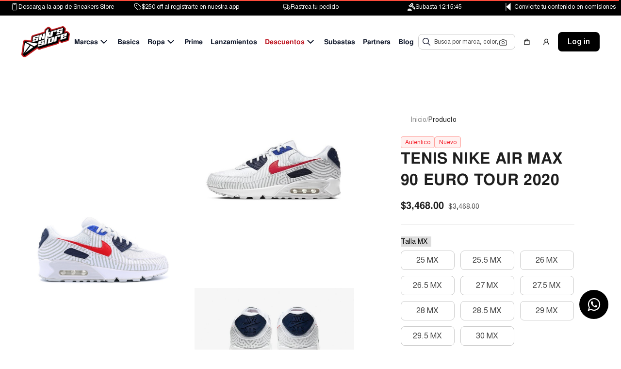

--- FILE ---
content_type: text/html
request_url: https://sneakerstore.com.mx/productos/detalle/nike-air-max-90-euro-tour-2020
body_size: 2901
content:
<!doctype html>
<html lang="en">

<head>
  <!-- Google Tag Manager -->
  <script>(function (w, d, s, l, i) {
      w[l] = w[l] || []; w[l].push({
        'gtm.start':
          new Date().getTime(), event: 'gtm.js'
      }); var f = d.getElementsByTagName(s)[0],
        j = d.createElement(s), dl = l != 'dataLayer' ? '&l=' + l : ''; j.async = true; j.src =
          'https://www.googletagmanager.com/gtm.js?id=' + i + dl; f.parentNode.insertBefore(j, f);
    })(window, document, 'script', 'dataLayer', 'GTM-N9ZGTHD5');</script>
  <!-- End Google Tag Manager -->
  <meta charset="utf-8">
  <base href="/">
  <title>Sneakers limitados en stock NIKE | ADIDAS | JORDAN | YEEZY | DIOR | BALENCIAGA</title>
  <link rel=“canonical” href=“https://sneakerstore.com.mx” />
  <meta name="viewport" content="width=device-width, initial-scale=1.0">
  <meta name="description" property="og:description"
    content="Sneaker Store || Tienda Online de Snkrs exclusivos en México. Tenemos miles de productos de las mejores y más prestigiosas marcas. Busca tu par favorito.">
  <meta name="author" content="SneakerStore">
  <meta name="title" content="SneakerStore La tienda de sneakers online mas grande de México">
  <meta http-equiv="X-UA-Compatible" content="IE=edge">
  <link rel="icon" href="https://imagenes-sneakers.s3.us-east-2.amazonaws.com/logos/SS.ico" type="image/x-icon" />
  <link rel="shortcut icon" href="https://imagenes-sneakers.s3.us-east-2.amazonaws.com/logos/SS.ico"
    type="image/x-icon" />
  <link rel="stylesheet" href="assets/yamm.min.css">
  <!--Google font-->
  <link href="https://fonts.googleapis.com/css?family=Lora:400,700" rel="stylesheet">
  <link href="https://fonts.googleapis.com/css?family=Pacifico" rel="stylesheet">
  <link href="https://fonts.googleapis.com/css?family=Roboto+Condensed&display=swap" rel="stylesheet">
  <link href="https://fonts.googleapis.com/css?family=Roboto:300,400,500&display=swap" rel="stylesheet">
  <link href="https://fonts.googleapis.com/icon?family=Material+Icons" rel="stylesheet">

  <!--TIDIO suspendido 19/10/2022-->
  <!--<script src="//code.tidio.co/wq6zqlbxeqpnvm4faahdt26hxlngtq6x.js" async></script>-->

  <meta name="facebook-domain-verification" content="lwwkgzv8qfq54vkn28m6oeku6nje3i" />
  <script src="https://sdk.clip.mx/js/clip-sdk.js"></script>
  <!-- Google Tag Manager -->
  <!--<script>(function (w, d, s, l, i) {
      w[l] = w[l] || [];
      w[l].push({
        'gtm.start':
          new Date().getTime(), event: 'gtm.js'
      });
      var f = d.getElementsByTagName(s)[0],
        j = d.createElement(s), dl = l != 'dataLayer' ? '&l=' + l : '';
      j.async = true;
      j.src =
        'https://www.googletagmanager.com/gtm.js?id=' + i + dl;
      f.parentNode.insertBefore(j, f);
    })(window, document, 'script', 'dataLayer', 'GTM-WXFPB76');</script>-->
  <!-- End Google Tag Manager -->

  <!-- Google Tag Manager -->
  <script>(function (w, d, s, l, i) {
      w[l] = w[l] || []; w[l].push({
        'gtm.start':
          new Date().getTime(), event: 'gtm.js'
      }); var f = d.getElementsByTagName(s)[0],
        j = d.createElement(s), dl = l != 'dataLayer' ? '&l=' + l : ''; j.async = true; j.src =
          'https://www.googletagmanager.com/gtm.js?id=' + i + dl; f.parentNode.insertBefore(j, f);
    })(window, document, 'script', 'dataLayer', 'GTM-WVJVX8Z');</script>
  <!-- End Google Tag Manager -->

  <!-- Acá arriba está el anterior -->
  <!-- Google tag (gtag.js) -->
  <script async src="https://www.googletagmanager.com/gtag/js?id=G-JHHT6JB809"></script>
  <script>
    window.dataLayer = window.dataLayer || [];
    function gtag() { dataLayer.push(arguments); }
    gtag('js', new Date());

    gtag('config', 'G-JHHT6JB809');
  </script>

  <meta name="theme-color" content="#D10000" />
  <meta name="apple-mobile-web-app-status-bar-style" content="#D10000">

  <!-- Google Tag Manager -->
  <!--<script>(function(w,d,s,l,i){w[l]=w[l]||[];w[l].push({'gtm.start':
  new Date().getTime(),event:'gtm.js'});var f=d.getElementsByTagName(s)[0],
  j=d.createElement(s),dl=l!='dataLayer'?'&l='+l:'';j.async=true;j.src=
  'https://www.googletagmanager.com/gtm.js?id='+i+dl;f.parentNode.insertBefore(j,f);
  })(window,document,'script','dataLayer','GTM-MDFHGKN7');</script>-->
  <!-- End Google Tag Manager -->

  <!--Whello activado 19/10/2022 producción-->
  <!-- <script defer src="https://widget.whello.io/6350a3c41c393f0011d3f0f7" referrerpolicy="strict-origin-when-cross-origin"></script> -->
  <!---->
  <!--Whello activado 09/11/2022 pruebas-->
  <!-- <script defer src="https://qa.widget.whello.io/639368fb0fc58c0011d9a880" referrerpolicy="strict-origin-when-cross-origin"></script> -->
  <!---->
  <!-- Hotjar Tracking Code for https://sneakerstore.com.mx/ -->
  <script>
    (function (h, o, t, j, a, r) {
      h.hj = h.hj || function () { (h.hj.q = h.hj.q || []).push(arguments) };
      h._hjSettings = { hjid: 3693764, hjsv: 6 };
      a = o.getElementsByTagName('head')[0];
      r = o.createElement('script'); r.async = 1;
      r.src = t + h._hjSettings.hjid + j + h._hjSettings.hjsv;
      a.appendChild(r);
    })(window, document, 'https://static.hotjar.com/c/hotjar-', '.js?sv=');
  </script>
</head>

<body>

  <!-- Google Tag Manager (noscript) -->
  <noscript><iframe src="https://www.googletagmanager.com/ns.html?id=GTM-N9ZGTHD5" height="0" width="0"
      style="display:none;visibility:hidden"></iframe></noscript>
  <!-- End Google Tag Manager (noscript) -->

  <!-- Google Tag Manager (noscript) -->
  <noscript><iframe src="https://www.googletagmanager.com/ns.html?id=GTM-MDFHGKN7" height="0" width="0"
      style="display:none;visibility:hidden"></iframe></noscript>
  <!-- End Google Tag Manager (noscript) -->
  <!-- Google Tag Manager (noscript) -->
  <noscript><iframe src="https://www.googletagmanager.com/ns.html?id=GTM-WVJVX8Z" height="0" width="0"
      style="display:none;visibility:hidden"></iframe></noscript>
  <!-- End Google Tag Manager (noscript) -->
  <!-- Google Tag Manager (noscript) -->
  <!--<noscript>
  <iframe src="https://www.googletagmanager.com/ns.html?id=GTM-WXFPB76"
          height="0" width="0" style="display:none;visibility:hidden"></iframe>
</noscript>-->
  <!-- End Google Tag Manager (noscript) -->
  <!-- pre-loader start -->
  <div class="loader-wrapper">
    <img class="loader" style="position: absolute; top: 50%; left: 50%; transform: translate(-50%, -50%);"
      src="https://imagenes-sneakers.s3.us-east-2.amazonaws.com/logos/SS.png" alt="Logo sneakerstore">
  </div>
  <app-root></app-root>
  <div id="color"></div>
  <script src="https://checkout.stripe.com/checkout.js"></script>
  <!-- facebook chat section start -->
  <div id="fb-root"></div>
  <!--Facebook Pixel Code-->
  <script>
    !function (f, b, e, v, n, t, s) {
      if (f.fbq) return;
      n = f.fbq = function () {
        n.callMethod ?
          n.callMethod.apply(n, arguments) : n.queue.push(arguments)
      };
      if (!f._fbq) f._fbq = n;
      n.push = n;
      n.loaded = !0;
      n.version = '2.0';
      n.queue = [];
      t = b.createElement(e);
      t.async = !0;
      t.src = v;
      s = b.getElementsByTagName(e)[0];
      s.parentNode.insertBefore(t, s)
    }(window, document, 'script',
      'https://connect.facebook.net/en_US/fbevents.js');
    fbq('init', '2846789125402865');
    fbq('track', 'PageView');
  </script>
  <noscript>
    <img height="1" width="1" style="display:none" alt="Pixel de facebook"
      src="https://www.facebook.com/tr?id=2846789125402865&ev=PageView&noscript=1" /></noscript>
  <!--End Facebook Pixel Code-->

  <script
    id="mcjs">!function (c, h, i, m, p) {
        m = c.createElement(h), p = c.getElementsByTagName(h)[0], m.async = 1, m.src = i, p.parentNode.insertBefore(m, p)
      }(document, "script", "https://chimpstatic.com/mcjs-connected/js/users/d5d34e3b22ae02536553d7c4b/165240630f4675bef6f24ae57.js");</script>


  <!-- Your customer chat code -->
  <div class="fb-customerchat" attribution=setup_tool page_id="2123438804574660" theme_color="#ff4c3b"
    logged_in_greeting="Hi! Welcome to PixelStrap Themes  How can we help you?"
    logged_out_greeting="Hi! Welcome to PixelStrap Themes  How can we help you?">
  </div>
  <!-- facebook chat section end -->

  <!-- tap to top -->
  <div class="tap-top top-cls">
    <div>
      <i class="fa fa-angle-double-up"></i>
    </div>
  </div>


  <!-- tap to top -->
  <!-- <script src="https://unpkg.com/magic-snowflakes/dist/snowflakes.min.js"></script>
<script>
    var sf = new Snowflakes();
</script> -->

  <script>function loadScript(a) { var b = document.getElementsByTagName("head")[0], c = document.createElement("script"); c.type = "text/javascript", c.src = "https://tracker.metricool.com/resources/be.js", c.onreadystatechange = a, c.onload = a, b.appendChild(c) } loadScript(function () { beTracker.t({ hash: "171cf129fe783f8934609eb37be3ea93" }) });</script>
  <script>
    // 8049880e-bf6f-47d1-8205-c6721659ac2d
    const API_KEY = "573aa7c4-9918-435b-871a-70c47ca5c74f";
    window.clip = new ClipSDK(API_KEY);

    // window.card = clip.element.create("Card", {
    //   theme: 'default',
    //   locale: 'es',
    // });

    // card.mount("card-element");
  </script>
  <link rel="stylesheet" href="https://maxcdn.bootstrapcdn.com/font-awesome/4.5.0/css/font-awesome.min.css">
  <a href="https://api.whatsapp.com/send?phone=525535098214&text=Hola%2C%20estoy%20en%20SneakerStore%20y%20tengo%20algunas%20dudas..."
    class="float" target="_blank">
    <i class="fa fa-whatsapp my-float"></i>
  </a>

<script src="runtime.js" defer></script><script src="polyfills-es5.js" nomodule defer></script><script src="polyfills.js" defer></script><script src="styles.js" defer></script><script src="scripts.js" defer></script><script src="vendor.js" defer></script><script src="main.js" defer></script></body>

</html>

--- FILE ---
content_type: text/html; charset=UTF-8
request_url: https://backend.sneakerstore.com.mx/nueva-base/productos/catalogos/marcas-submarcas
body_size: 3028
content:
[{"id":1,"descripcion":"Adidas","descripcionURL":"adidas","submarca":[{"id":15,"idMarca":"1","descripcion":"BAD BUNNY","descripcionUrl":"bad-bunny"},{"id":63,"idMarca":"1","descripcion":"ADI2000","descripcionUrl":"adi2000"},{"id":64,"idMarca":"1","descripcion":"CAMPUS","descripcionUrl":"campus"},{"id":102,"idMarca":"1","descripcion":"RESPONSE","descripcionUrl":"response"},{"id":128,"idMarca":"1","descripcion":"SAMBA","descripcionUrl":"samba"},{"id":129,"idMarca":"1","descripcion":"FEAR OF GOD ATHLETICS I BASKETBALL","descripcionUrl":"fear-of-god-athletics-i-basketball"},{"id":155,"idMarca":"1","descripcion":"ULTRABOOST 4.0","descripcionUrl":"ultraboost-4.0"},{"id":162,"idMarca":"1","descripcion":"POD","descripcionUrl":"pod"},{"id":168,"idMarca":"1","descripcion":"JOOGER ","descripcionUrl":"jooger-"},{"id":169,"idMarca":"1","descripcion":"OZWEEGO","descripcionUrl":"ozweego"},{"id":174,"idMarca":"1","descripcion":"FORUM ","descripcionUrl":"forum-"},{"id":188,"idMarca":"1","descripcion":"NMD","descripcionUrl":"nmd"},{"id":204,"idMarca":"1","descripcion":"SUPERSTAR","descripcionUrl":"superstar"},{"id":206,"idMarca":"1","descripcion":"GAZELLE","descripcionUrl":"gazelle"}]},{"id":2,"descripcion":"Nike","descripcionURL":"nike","submarca":[{"id":8,"idMarca":"2","descripcion":"DUNK LOW","descripcionUrl":"dunk-low"},{"id":9,"idMarca":"2","descripcion":"DUNK HIGH","descripcionUrl":"dunk-high"},{"id":10,"idMarca":"2","descripcion":"SB DUNK LOW","descripcionUrl":"sb-dunk-low"},{"id":11,"idMarca":"2","descripcion":"SB DUNK HIGH","descripcionUrl":"sb-dunk-high"},{"id":12,"idMarca":"2","descripcion":"AF1 LOW","descripcionUrl":"af1-low"},{"id":13,"idMarca":"2","descripcion":"AF1 MID","descripcionUrl":"af1-mid"},{"id":14,"idMarca":"2","descripcion":"AF1 HIGH","descripcionUrl":"af1-high"},{"id":31,"idMarca":"2","descripcion":"CORTEZ","descripcionUrl":"cortez"},{"id":32,"idMarca":"2","descripcion":"AIR MAX 1","descripcionUrl":"air-max-1"},{"id":33,"idMarca":"2","descripcion":"AIR MAX 90","descripcionUrl":"air-max-90"},{"id":46,"idMarca":"2","descripcion":"UPTEMPO","descripcionUrl":"uptempo"},{"id":47,"idMarca":"2","descripcion":"BLAZER LOW","descripcionUrl":"blazer-low"},{"id":48,"idMarca":"2","descripcion":"BLAZER MID","descripcionUrl":"blazer-mid"},{"id":49,"idMarca":"2","descripcion":"FOAMPOSITE","descripcionUrl":"foamposite"},{"id":50,"idMarca":"2","descripcion":"AIR MAX 97","descripcionUrl":"air-max-97"},{"id":51,"idMarca":"2","descripcion":"AIR RUBBER DUNK","descripcionUrl":"air-rubber-dunk"},{"id":53,"idMarca":"2","descripcion":"KWONDO","descripcionUrl":"kwondo"},{"id":56,"idMarca":"2","descripcion":"WAFFLE","descripcionUrl":"waffle"},{"id":86,"idMarca":"2","descripcion":"KYRIE","descripcionUrl":"kyrie"},{"id":87,"idMarca":"2","descripcion":"MAC ATTACK","descripcionUrl":"mac-attack"},{"id":88,"idMarca":"2","descripcion":"DUNK MID","descripcionUrl":"dunk-mid"},{"id":89,"idMarca":"2","descripcion":"ATTACK","descripcionUrl":"attack"},{"id":92,"idMarca":"2","descripcion":"KOBE 6","descripcionUrl":"kobe-6"},{"id":93,"idMarca":"2","descripcion":"KOBE 4","descripcionUrl":"kobe-4"},{"id":96,"idMarca":"2","descripcion":"FOAMPOSITE","descripcionUrl":"foamposite"},{"id":103,"idMarca":"2","descripcion":"KOBE 5","descripcionUrl":"kobe-5"},{"id":105,"idMarca":"2","descripcion":"COSMIC UNITY","descripcionUrl":"cosmic-unity"},{"id":126,"idMarca":"2","descripcion":"KOBE 8","descripcionUrl":"kobe-8"},{"id":127,"idMarca":"2","descripcion":"KOBE 9","descripcionUrl":"kobe-9"},{"id":138,"idMarca":"2","descripcion":"ZOOM FLY","descripcionUrl":"zoom-fly"},{"id":140,"idMarca":"2","descripcion":"VOMERO 5","descripcionUrl":"vomero-5"},{"id":147,"idMarca":"2","descripcion":"KOBE 10","descripcionUrl":"kobe-10"},{"id":148,"idMarca":"2","descripcion":"MAX 720","descripcionUrl":"max-720"},{"id":151,"idMarca":"2","descripcion":"KOBE 7","descripcionUrl":"kobe-7"},{"id":153,"idMarca":"2","descripcion":"KOBE 11","descripcionUrl":"kobe-11"},{"id":154,"idMarca":"2","descripcion":"AIR FLEA 2","descripcionUrl":"air-flea-2"},{"id":156,"idMarca":"2","descripcion":"MAX 270","descripcionUrl":"max-270"},{"id":160,"idMarca":"2","descripcion":"FEAR OF GOD ","descripcionUrl":"fear-of-god-"},{"id":166,"idMarca":"2","descripcion":"VAPORMAX","descripcionUrl":"vapormax"},{"id":167,"idMarca":"2","descripcion":"LEBRON","descripcionUrl":"lebron"},{"id":170,"idMarca":"2","descripcion":" ACG MOUNTAIN FLY LOW","descripcionUrl":"-acg-mountain-fly-low"},{"id":171,"idMarca":"2","descripcion":"ZOOM ","descripcionUrl":"zoom-"},{"id":172,"idMarca":"2","descripcion":"ZOOM TERRA","descripcionUrl":"zoom-terra"},{"id":173,"idMarca":"2","descripcion":"ZOOM TEMPO ","descripcionUrl":"zoom-tempo-"},{"id":186,"idMarca":"2","descripcion":"AIR MAX 2","descripcionUrl":"air-max-2"},{"id":187,"idMarca":"2","descripcion":"AIR MAX 95","descripcionUrl":"air-max-95"},{"id":216,"idMarca":"2","descripcion":"AIR MAX PLUS ","descripcionUrl":"air-max-plus-"}]},{"id":3,"descripcion":"Jordan","descripcionURL":"jordan","submarca":[{"id":4,"idMarca":"3","descripcion":"JORDAN 1 LOW","descripcionUrl":"jordan-1-low"},{"id":5,"idMarca":"3","descripcion":"JORDAN 1 MID","descripcionUrl":"jordan-1-mid"},{"id":6,"idMarca":"3","descripcion":"JORDAN 1 HIGH","descripcionUrl":"jordan-1-high"},{"id":34,"idMarca":"3","descripcion":"JORDAN 2 LOW","descripcionUrl":"jordan-2-low"},{"id":35,"idMarca":"3","descripcion":"JORDAN 2","descripcionUrl":"jordan-2"},{"id":36,"idMarca":"3","descripcion":"JORDAN 3","descripcionUrl":"jordan-3"},{"id":37,"idMarca":"3","descripcion":"JORDAN 4","descripcionUrl":"jordan-4"},{"id":38,"idMarca":"3","descripcion":"JORDAN 5","descripcionUrl":"jordan-5"},{"id":39,"idMarca":"3","descripcion":"JORDAN 6","descripcionUrl":"jordan-6"},{"id":40,"idMarca":"3","descripcion":"JORDAN 11 LOW","descripcionUrl":"jordan-11-low"},{"id":41,"idMarca":"3","descripcion":"JORDAN 11","descripcionUrl":"jordan-11"},{"id":42,"idMarca":"3","descripcion":"JORDAN 12 LOW","descripcionUrl":"jordan-12-low"},{"id":43,"idMarca":"3","descripcion":"JORDAN 12","descripcionUrl":"jordan-12"},{"id":44,"idMarca":"3","descripcion":"JORDAN 13 LOW","descripcionUrl":"jordan-13-low"},{"id":45,"idMarca":"3","descripcion":"JORDAN 13","descripcionUrl":"jordan-13"},{"id":54,"idMarca":"3","descripcion":"JORDAN 5 LOW","descripcionUrl":"jordan-5-low"},{"id":55,"idMarca":"3","descripcion":"JORDAN 9","descripcionUrl":"jordan-9"},{"id":65,"idMarca":"3","descripcion":"LEGACY 312 ","descripcionUrl":"legacy-312-"},{"id":66,"idMarca":"3","descripcion":"LEGACY 312 LOW","descripcionUrl":"legacy-312-low"},{"id":90,"idMarca":"3","descripcion":"JORDAN 14","descripcionUrl":"jordan-14"},{"id":97,"idMarca":"3","descripcion":"JORDAN 7","descripcionUrl":"jordan-7"},{"id":98,"idMarca":"3","descripcion":"JORDAN 36","descripcionUrl":"jordan-36"},{"id":101,"idMarca":"3","descripcion":"JORDAN 14","descripcionUrl":"jordan-14"},{"id":120,"idMarca":"3","descripcion":"ULTRA FLY 3","descripcionUrl":"ultra-fly-3"},{"id":131,"idMarca":"3","descripcion":"JUMPMAN JACK","descripcionUrl":"jumpman-jack"},{"id":145,"idMarca":"3","descripcion":"JORDAN 8","descripcionUrl":"jordan-8"},{"id":157,"idMarca":"3","descripcion":"JORDAN 34","descripcionUrl":"jordan-34"},{"id":163,"idMarca":"3","descripcion":"JORDAN 35","descripcionUrl":"jordan-35"},{"id":192,"idMarca":"3","descripcion":"UNION","descripcionUrl":"union"},{"id":197,"idMarca":"3","descripcion":"JORDAN 1 LOW SB","descripcionUrl":"jordan-1-low-sb"},{"id":200,"idMarca":"3","descripcion":"JORDAN 17 LOW ","descripcionUrl":"jordan-17-low-"},{"id":201,"idMarca":"3","descripcion":"JORDAN 4 RM","descripcionUrl":"jordan-4-rm"},{"id":212,"idMarca":"3","descripcion":"JORDAN 10 ","descripcionUrl":"jordan-10-"}]},{"id":4,"descripcion":"Balenciaga","descripcionURL":"balenciaga","submarca":[{"id":52,"idMarca":"4","descripcion":"TRIPLE S","descripcionUrl":"triple-s"},{"id":57,"idMarca":"4","descripcion":"SPEED","descripcionUrl":"speed"},{"id":83,"idMarca":"4","descripcion":"TRIPLE S","descripcionUrl":"triple-s"},{"id":94,"idMarca":"4","descripcion":"TRACK","descripcionUrl":"track"},{"id":95,"idMarca":"4","descripcion":"3XL","descripcionUrl":"3xl"},{"id":108,"idMarca":"4","descripcion":"CARGO","descripcionUrl":"cargo"},{"id":132,"idMarca":"4","descripcion":"RUNNER 2.0","descripcionUrl":"runner-2.0"},{"id":141,"idMarca":"4","descripcion":"PLAYERA","descripcionUrl":"playera"},{"id":164,"idMarca":"4","descripcion":"TRACK 2","descripcionUrl":"track-2"},{"id":180,"idMarca":"4","descripcion":"STAN SMITH","descripcionUrl":"stan-smith"},{"id":181,"idMarca":"4","descripcion":"DEFENDER ","descripcionUrl":"defender-"},{"id":182,"idMarca":"4","descripcion":"DEFENDER CLOG","descripcionUrl":"defender-clog"},{"id":184,"idMarca":"4","descripcion":"RUNNER ","descripcionUrl":"runner-"}]},{"id":7,"descripcion":"Off White","descripcionURL":"off-white","submarca":[{"id":107,"idMarca":"7","descripcion":"OUT OF OFFICE","descripcionUrl":"out-of-office"},{"id":125,"idMarca":"7","descripcion":"OFF COURT 3.0","descripcionUrl":"off-court-3.0"},{"id":130,"idMarca":"7","descripcion":"VULC LOW","descripcionUrl":"vulc-low"},{"id":142,"idMarca":"7","descripcion":"SUDADERA","descripcionUrl":"sudadera"},{"id":143,"idMarca":"7","descripcion":"PLAYERA","descripcionUrl":"playera"},{"id":150,"idMarca":"7","descripcion":"VAPORMAX","descripcionUrl":"vapormax"},{"id":152,"idMarca":"7","descripcion":"DUNK LOW","descripcionUrl":"dunk-low"},{"id":189,"idMarca":"7","descripcion":"PRESTO","descripcionUrl":"presto"},{"id":191,"idMarca":"7","descripcion":"AIR FORCE 1 LOW","descripcionUrl":"air-force-1-low"}]},{"id":8,"descripcion":"Yeezy","descripcionURL":"yeezy","submarca":[{"id":19,"idMarca":"8","descripcion":"380","descripcionUrl":"yeezy-380"},{"id":67,"idMarca":"8","descripcion":"350","descripcionUrl":"350"},{"id":68,"idMarca":"8","descripcion":"350 V2","descripcionUrl":"350-v2"},{"id":69,"idMarca":"8","descripcion":"350 V2 CMPCT","descripcionUrl":"350-v2-cmpct"},{"id":70,"idMarca":"8","descripcion":"450","descripcionUrl":"450"},{"id":71,"idMarca":"8","descripcion":"500","descripcionUrl":"500"},{"id":72,"idMarca":"8","descripcion":"500 HIGH","descripcionUrl":"500-high"},{"id":73,"idMarca":"8","descripcion":"700","descripcionUrl":"700"},{"id":74,"idMarca":"8","descripcion":"700 V2","descripcionUrl":"700-v2"},{"id":75,"idMarca":"8","descripcion":"700 V3","descripcionUrl":"700-v3"},{"id":76,"idMarca":"8","descripcion":"750","descripcionUrl":"750"},{"id":77,"idMarca":"8","descripcion":"SLIDES","descripcionUrl":"slides"},{"id":78,"idMarca":"8","descripcion":"FOAM RNR","descripcionUrl":"foam-rnr"},{"id":79,"idMarca":"8","descripcion":"700 MNVN","descripcionUrl":"700-mnvn"},{"id":80,"idMarca":"8","descripcion":"QNTM","descripcionUrl":"qntm"},{"id":81,"idMarca":"8","descripcion":"KNIT RNR","descripcionUrl":"knit-rnr"},{"id":158,"idMarca":"8","descripcion":"YEEZY 2","descripcionUrl":"yeezy-2"},{"id":175,"idMarca":"8","descripcion":"YEEZY 1","descripcionUrl":"yeezy-1"}]},{"id":9,"descripcion":"Versace","descripcionURL":"versace","submarca":[]},{"id":10,"descripcion":"Gucci","descripcionURL":"gucci","submarca":[{"id":185,"idMarca":"10","descripcion":"GG","descripcionUrl":"gg"}]},{"id":11,"descripcion":"Louis Vuitton","descripcionURL":"louis-vuitton","submarca":[{"id":118,"idMarca":"11","descripcion":"SKATE","descripcionUrl":"skate"},{"id":119,"idMarca":"11","descripcion":"TRAINER","descripcionUrl":"trainer"},{"id":121,"idMarca":"11","descripcion":"SKATE","descripcionUrl":"skate"},{"id":144,"idMarca":"11","descripcion":"TRAINER 2","descripcionUrl":"trainer-2"},{"id":199,"idMarca":"11","descripcion":"ARCHLIGHT","descripcionUrl":"archlight"},{"id":203,"idMarca":"11","descripcion":"AF1","descripcionUrl":"af1"}]},{"id":13,"descripcion":"Converse","descripcionURL":"converse","submarca":[{"id":104,"idMarca":"13","descripcion":"CHUCK TAYLOR","descripcionUrl":"chuck-taylor"}]},{"id":14,"descripcion":"Kaws","descripcionURL":"kaws","submarca":[]},{"id":15,"descripcion":"Dior","descripcionURL":"dior","submarca":[{"id":60,"idMarca":"15","descripcion":"DIOR B23 LOW","descripcionUrl":"dior-b23-low"},{"id":109,"idMarca":"15","descripcion":"EXPLORER ANKLE","descripcionUrl":"explorer-ankle"},{"id":165,"idMarca":"15","descripcion":"DIOR B23 HIGH","descripcionUrl":"dior-b23-high"},{"id":194,"idMarca":"15","descripcion":"DIOR","descripcionUrl":"dior"},{"id":195,"idMarca":"15","descripcion":" HIGH","descripcionUrl":"-high"},{"id":196,"idMarca":"15","descripcion":"LOW","descripcionUrl":"low"}]},{"id":16,"descripcion":"Timberland","descripcionURL":"timberland","submarca":[{"id":190,"idMarca":"16","descripcion":"BOOT PREMIUM","descripcionUrl":"boot-premium"}]},{"id":19,"descripcion":"Supreme","descripcionURL":"supreme","submarca":[{"id":149,"idMarca":"19","descripcion":"PLAYERA","descripcionUrl":"playera"},{"id":176,"idMarca":"19","descripcion":"SUDADERA","descripcionUrl":"sudadera"},{"id":177,"idMarca":"19","descripcion":"CHAMARRA","descripcionUrl":"chamarra"},{"id":178,"idMarca":"19","descripcion":" SHORT","descripcionUrl":"-short"},{"id":179,"idMarca":"19","descripcion":"PANTAL\u00d3N ","descripcionUrl":"pantal\u00f3n-"}]},{"id":20,"descripcion":"Sneaker Store","descripcionURL":"sneaker-store","submarca":[{"id":193,"idMarca":"20","descripcion":"PLAYERA","descripcionUrl":"playera"}]},{"id":23,"descripcion":"Alexander McQueen","descripcionURL":"alexander-mcqueen","submarca":[{"id":100,"idMarca":"23","descripcion":"OVERSIZED","descripcionUrl":"oversized"}]},{"id":24,"descripcion":"Otros","descripcionURL":"Otros","submarca":[]},{"id":26,"descripcion":"Golden Goose","descripcionURL":"golden-goose","submarca":[{"id":61,"idMarca":"26","descripcion":"SUPER-STAR","descripcionUrl":"super-star"},{"id":106,"idMarca":"26","descripcion":"SUPER-STAR","descripcionUrl":"super-star"}]},{"id":27,"descripcion":"New Balance","descripcionURL":"new-balance","submarca":[{"id":62,"idMarca":"27","descripcion":"550","descripcionUrl":"550"},{"id":117,"idMarca":"27","descripcion":"990","descripcionUrl":"990"},{"id":133,"idMarca":"27","descripcion":"2002R","descripcionUrl":"2002r"},{"id":134,"idMarca":"27","descripcion":"990V3","descripcionUrl":"990v3"},{"id":135,"idMarca":"27","descripcion":"WRPD","descripcionUrl":"wrpd"},{"id":136,"idMarca":"27","descripcion":"1906D","descripcionUrl":"1906d"},{"id":137,"idMarca":"27","descripcion":"991","descripcionUrl":"991"},{"id":202,"idMarca":"27","descripcion":"327","descripcionUrl":"327"},{"id":208,"idMarca":"27","descripcion":"9060","descripcionUrl":"9060"},{"id":209,"idMarca":"27","descripcion":"9060","descripcionUrl":"9060"},{"id":213,"idMarca":"27","descripcion":"1906A","descripcionUrl":"1906a"},{"id":214,"idMarca":"27","descripcion":"1906R","descripcionUrl":"1906r"},{"id":215,"idMarca":"27","descripcion":"1000","descripcionUrl":"1000"}]},{"id":28,"descripcion":"Amiri","descripcionURL":"amiri","submarca":[{"id":82,"idMarca":"28","descripcion":"MA-1","descripcionUrl":"ma-1"},{"id":84,"idMarca":"28","descripcion":"SKEL TOP LOW","descripcionUrl":"skel-top-low"},{"id":85,"idMarca":"28","descripcion":"SKEL HIGH TOP","descripcionUrl":"skel-high-top"}]},{"id":29,"descripcion":"CROCS","descripcionURL":"crocs","submarca":[{"id":91,"idMarca":"29","descripcion":"MSCHF","descripcionUrl":"mschf"}]},{"id":30,"descripcion":"MSCHF","descripcionURL":"mschf","submarca":[{"id":99,"idMarca":"30","descripcion":"BIG RED BOOT","descripcionUrl":"big-red-boot"}]},{"id":32,"descripcion":"VEJA","descripcionURL":"veja","submarca":[{"id":111,"idMarca":"32","descripcion":"CAMPO LOW","descripcionUrl":"campo-low"},{"id":112,"idMarca":"32","descripcion":"V-12","descripcionUrl":"v-12"},{"id":113,"idMarca":"32","descripcion":"V-10","descripcionUrl":"v-10"},{"id":114,"idMarca":"32","descripcion":"WATA II LOW","descripcionUrl":"wata-ii-low"},{"id":115,"idMarca":"32","descripcion":"RIO BRANCO","descripcionUrl":"rio-branco"},{"id":116,"idMarca":"32","descripcion":"RECIFE LOW ","descripcionUrl":"recife-low-"}]},{"id":33,"descripcion":"A BATHING APE BAPE","descripcionURL":"a-bathing-ape","submarca":[{"id":122,"idMarca":"33","descripcion":"STA","descripcionUrl":"sta"}]},{"id":34,"descripcion":"CHANEL","descripcionURL":"chanel","submarca":[{"id":123,"idMarca":"34","descripcion":"23","descripcionUrl":"23"}]},{"id":35,"descripcion":"DOLCE & GABBANA","descripcionURL":"dolce-&-gabbana","submarca":[{"id":124,"idMarca":"35","descripcion":"PORTOFINO","descripcionUrl":"portofino"},{"id":207,"idMarca":"35","descripcion":"FAST","descripcionUrl":"fast"}]},{"id":36,"descripcion":"RICK OWENS","descripcionURL":"rick-owens","submarca":[]},{"id":38,"descripcion":"STANLEY","descripcionURL":"stanley","submarca":[{"id":161,"idMarca":"38","descripcion":"STANLEY","descripcionUrl":"stanley"}]},{"id":39,"descripcion":"BALMAIN","descripcionURL":"balmain","submarca":[{"id":198,"idMarca":"39","descripcion":"UNICORN LOW-TOP","descripcionUrl":"unicorn-low-top"}]},{"id":40,"descripcion":"PUMA","descripcionURL":"puma","submarca":[{"id":205,"idMarca":"40","descripcion":"SPEEDCAT","descripcionUrl":"speedcat"}]},{"id":41,"descripcion":"ON CLOUD","descripcionURL":"on","submarca":[{"id":210,"idMarca":"41","descripcion":"CLOUD","descripcionUrl":"cloud"},{"id":211,"idMarca":"41","descripcion":"CLOUD RUNNING","descripcionUrl":"cloud-running"}]}]

--- FILE ---
content_type: image/svg+xml
request_url: https://sneakerstore.com.mx/assets/icons/suggest.svg
body_size: 148
content:
<svg width="16" height="16" viewBox="0 0 16 16" fill="none" xmlns="http://www.w3.org/2000/svg">
<g id="Back Arrow" clip-path="url(#clip0_1427_57847)">
<path id="Vector" d="M13.0625 11.9375L6.21687 5.09188L12.5056 5.09188L12.5 3.5H3.5V12.5H5.08625L5.09187 6.21688L11.9375 13.0625L13.0625 11.9375Z" fill="#23263B"/>
</g>
<defs>
<clipPath id="clip0_1427_57847">
<rect width="16" height="16" fill="white"/>
</clipPath>
</defs>
</svg>


--- FILE ---
content_type: image/svg+xml
request_url: https://sneakerstore.com.mx/assets/images/icon/cam.svg
body_size: 286
content:
<svg width="16" height="14" viewBox="0 0 16 14" fill="none" xmlns="http://www.w3.org/2000/svg">
<path d="M15.3337 11.8346C15.3337 12.1883 15.1932 12.5274 14.9431 12.7774C14.6931 13.0275 14.3539 13.168 14.0003 13.168H2.00033C1.6467 13.168 1.30756 13.0275 1.05752 12.7774C0.807468 12.5274 0.666992 12.1883 0.666992 11.8346V4.5013C0.666992 4.14768 0.807468 3.80854 1.05752 3.55849C1.30756 3.30844 1.6467 3.16797 2.00033 3.16797H4.66699L6.00033 1.16797H10.0003L11.3337 3.16797H14.0003C14.3539 3.16797 14.6931 3.30844 14.9431 3.55849C15.1932 3.80854 15.3337 4.14768 15.3337 4.5013V11.8346Z" stroke="#1E1E1E" stroke-linecap="round" stroke-linejoin="round"/>
<path d="M8.00033 10.5013C9.47308 10.5013 10.667 9.30739 10.667 7.83464C10.667 6.36188 9.47308 5.16797 8.00033 5.16797C6.52757 5.16797 5.33366 6.36188 5.33366 7.83464C5.33366 9.30739 6.52757 10.5013 8.00033 10.5013Z" stroke="#1E1E1E" stroke-linecap="round" stroke-linejoin="round"/>
</svg>


--- FILE ---
content_type: application/javascript
request_url: https://sdk.clip.mx/js/clip-sdk.js
body_size: 15525
content:
var ClipSDK=function(){"use strict";var n;function t(){var n=function(){for(var n,t,e="undefined"!=typeof globalThis?globalThis:void 0,r="undefined"!=typeof window?window:void 0,i="undefined"!=typeof self?self:void 0,o=0,a=[null==e?void 0:e.crypto,null==r?void 0:r.crypto,null==i?void 0:i.crypto].filter(Boolean);o<a.length;o++){var u=a[o];if("function"==typeof u.randomUUID)return u;if("function"==typeof u.getRandomValues)try{var c=new Uint8Array(1);return u.getRandomValues(c),u}catch(n){}}if("undefined"==typeof process||!(null===(n=process.versions)||void 0===n?void 0:n.node))return null;try{var s=new Function("try { return require; } catch { return null; }")(),f=null;if(s){try{f=s("node:crypto")}catch(n){}if(!f)try{f=s("crypto")}catch(n){}}else{var l=new Function("try { return require('node:module').createRequire; } catch { return null; }")();if(l){var d=l(new Function("try { return import.meta.url; } catch { return null; }")()||("undefined"!=typeof process&&process.cwd?"file://".concat(process.cwd(),"/"):"")||"");if(d){try{f=d("node:crypto")}catch(n){}if(!f)try{f=d("crypto")}catch(n){}}}}return f?(null===(t=null==f?void 0:f.webcrypto)||void 0===t?void 0:t.getRandomValues)?(c=new Uint8Array(1),f.webcrypto.getRandomValues(c),f.webcrypto):{randomUUID:"function"==typeof f.randomUUID?f.randomUUID.bind(f):void 0,getRandomValues:function(n){var t=f.randomBytes(n.length),e=t instanceof Uint8Array?t:new Uint8Array(t);return n.set(e),n}}:null}catch(n){return null}}();if(null==n?void 0:n.randomUUID)return n.randomUUID();if(null==n?void 0:n.getRandomValues){var t=new Uint8Array(16);try{n.getRandomValues(t)}catch(n){throw new Error("Secure crypto API present but failed to provide entropy (getRandomValues threw).")}t[6]=15&t[6]|64,t[8]=63&t[8]|128;for(var e=[],r=0;r<t.length;r++)e.push(t[r].toString(16).padStart(2,"0"));return e.slice(0,4).join("")+"-"+e.slice(4,6).join("")+"-"+e.slice(6,8).join("")+"-"+e.slice(8,10).join("")+"-"+e.slice(10,16).join("")}throw new Error("Secure crypto API unavailable: cannot generate a cryptographically strong UUID.")}function e(n){var e,r,i;try{return t()}catch(t){return(null==n?void 0:n.onTelemetry)?n.onTelemetry("crypto_unavailable",{message:"No secure crypto API; session token not generated",error:null==t?void 0:t.message,env:"undefined"!=typeof process&&null!==(r=null===(e=process.versions)||void 0===e?void 0:e.node)&&void 0!==r?r:"browser",isSecureContext:"boolean"==typeof globalThis.isSecureContext?globalThis.isSecureContext:"unknown",userAgentPrefix:"undefined"!=typeof navigator&&navigator.userAgent?navigator.userAgent.slice(0,64):"unknown"}):"undefined"!=typeof process&&(null===(i=process.env)||void 0===i||i.NODE_ENV),null}}!function(n){n.Dev="dev",n.Stage="stage",n.Prod="prod"}(n||(n={}));var r=function(n,t){return r=Object.setPrototypeOf||{__proto__:[]}instanceof Array&&function(n,t){n.__proto__=t}||function(n,t){for(var e in t)Object.prototype.hasOwnProperty.call(t,e)&&(n[e]=t[e])},r(n,t)};function i(n,t){if("function"!=typeof t&&null!==t)throw new TypeError("Class extends value "+String(t)+" is not a constructor or null");function e(){this.constructor=n}r(n,t),n.prototype=null===t?Object.create(t):(e.prototype=t.prototype,new e)}var o=function(){return o=Object.assign||function(n){for(var t,e=1,r=arguments.length;e<r;e++)for(var i in t=arguments[e])Object.prototype.hasOwnProperty.call(t,i)&&(n[i]=t[i]);return n},o.apply(this,arguments)};function a(n,t,e,r){return new(e||(e=Promise))((function(i,o){function a(n){try{c(r.next(n))}catch(n){o(n)}}function u(n){try{c(r.throw(n))}catch(n){o(n)}}function c(n){var t;n.done?i(n.value):(t=n.value,t instanceof e?t:new e((function(n){n(t)}))).then(a,u)}c((r=r.apply(n,t||[])).next())}))}function u(n,t){var e,r,i,o,a={label:0,sent:function(){if(1&i[0])throw i[1];return i[1]},trys:[],ops:[]};return o={next:u(0),throw:u(1),return:u(2)},"function"==typeof Symbol&&(o[Symbol.iterator]=function(){return this}),o;function u(u){return function(c){return function(u){if(e)throw new TypeError("Generator is already executing.");for(;o&&(o=0,u[0]&&(a=0)),a;)try{if(e=1,r&&(i=2&u[0]?r.return:u[0]?r.throw||((i=r.return)&&i.call(r),0):r.next)&&!(i=i.call(r,u[1])).done)return i;switch(r=0,i&&(u=[2&u[0],i.value]),u[0]){case 0:case 1:i=u;break;case 4:return a.label++,{value:u[1],done:!1};case 5:a.label++,r=u[1],u=[0];continue;case 7:u=a.ops.pop(),a.trys.pop();continue;default:if(!(i=a.trys,(i=i.length>0&&i[i.length-1])||6!==u[0]&&2!==u[0])){a=0;continue}if(3===u[0]&&(!i||u[1]>i[0]&&u[1]<i[3])){a.label=u[1];break}if(6===u[0]&&a.label<i[1]){a.label=i[1],i=u;break}if(i&&a.label<i[2]){a.label=i[2],a.ops.push(u);break}i[2]&&a.ops.pop(),a.trys.pop();continue}u=t.call(n,a)}catch(n){u=[6,n],r=0}finally{e=i=0}if(5&u[0])throw u[1];return{value:u[0]?u[1]:void 0,done:!0}}([u,c])}}}"function"==typeof SuppressedError&&SuppressedError;var c=new(function(){function t(){if(this.observers=[],!t.instance){var r=e({onTelemetry:function(n,t){}});this.state={configuration:{locale:""},token:"",env:n.Prod,termsEnabled:!1,paymentAmount:0,tokenizedCard:{},sessionToken:r},t.instance=this}return t.instance}return t.prototype.subscribe=function(n){this.observers.push(n)},t.prototype.notify=function(){for(var n=0,t=this.observers;n<t.length;n++){t[n].update(this.state)}},t.prototype.setState=function(n){this.state=o(o({},this.state),n)},t.prototype.getState=function(n){return this.state[n]},t.prototype.getFullState=function(){return this.state},t.prototype.refreshSessionToken=function(){var n=e({onTelemetry:function(n,t){}});this.state.sessionToken=n},t}());var s='*, *::before, *::after {\n  box-sizing: border-box;\n}\nbody {\n  margin: 0;\n}\n\n#clip-iframe {\n  width: 100%;\n  min-width: 300px;\n  border: none;\n  transition: 500ms height ease;\n  color-scheme: light only;\n  user-select: none;\n  height: 257.594px;\n}\n\n.iframe-hide {\n  opacity: 0;\n  transition: opacity 1s ease-out;\n}\n/* Form and Input Elements CSS Reset */\ninput, textarea, select, button {\n  margin: 0;\n  padding: 0;\n  border: 0;\n  font-size: 100%;\n  font: inherit;\n  vertical-align: baseline;\n  box-sizing: border-box; /* Added to handle padding and border widths */\n}\n\nbutton, input[type="button"], input[type="submit"], input[type="reset"] {\n  -webkit-appearance: none; /* Removes inherent browser styling for buttons */\n  -moz-appearance: none;\n  appearance: none;\n  background: none;\n  cursor: pointer;\n}\n\ninput[type="text"], input[type="email"], input[type="password"], textarea {\n  -webkit-appearance: none; /* Removes inner shadow in iOS */\n  -moz-appearance: none;\n  appearance: none;\n}\n\ninput[type="checkbox"] {\n  -webkit-appearance: none; /* Optional: Removes default checkbox/radio appearance */\n  -moz-appearance: none;\n  appearance: none;\n  /* Custom styles for checkbox/radio can be added here */\n}\n\nselect {\n  -webkit-appearance: none; /* Removes default arrow in WebKit browsers */\n  -moz-appearance: none;\n  appearance: none;\n  /* Custom styles for select can be added here */\n}\n\n/* Fix for outline appearing outside the box in some browsers */\ninput:focus, textarea:focus, select:focus, button:focus {\n  outline-offset: 0;\n}\n';!function(n,t){void 0===t&&(t={});var e=t.insertAt;if("undefined"!=typeof document){var r=document.head||document.getElementsByTagName("head")[0],i=document.createElement("style");i.type="text/css","top"===e&&r.firstChild?r.insertBefore(i,r.firstChild):r.appendChild(i),i.styleSheet?i.styleSheet.cssText=n:i.appendChild(document.createTextNode(n))}}(s);var f,l=function(){function n(){this.id="clip-iframe"}return n.prototype.createIframe=function(n){var t=document.createElement("style"),e=document.createElement("iframe");return t.textContent=s.toString(),e.id=this.id,e.role="presentation",e.scrolling="no",e},n}();!function(n){n.CL2200="CL2200",n.CL2290="CL2290",n.AI1300="AI1300",n.GATEWAY_TIMEOUT="GATEWAY_TIMEOUT",n.TCE0001="TCE0001"}(f||(f={}));var d,p,h=function(n){function t(t,e,r,i){var o=n.call(this,t)||this;return o.name=r,o.type="CARD_TOKEN_API_ERROR",o.status=e,o.code=r,i&&(o.stack=i),o}return i(t,n),t}(Error),v={en:{CL2200:"Invalid card data",CL2290:"Invalid card data",AI1300:"Card not supported, try with another one",GATEWAY_TIMEOUT:"Gateway timeout",TCE0001:"Please fill all the required fields"},es:{CL2200:"Datos de la tarjeta invalidos",CL2290:"Datos de la tarjeta invalidos",AI1300:"Tarjeta no soportada, intenta con otra",GATEWAY_TIMEOUT:"Gateway timeout",TCE0001:"Por favor llena todos los campos requeridos"}},m=function(){function n(){}return n.prototype.canHandle=function(n){return n===f.CL2200||n===f.CL2290||n===f.AI1300||n===f.GATEWAY_TIMEOUT},n.prototype.handle=function(n,t){var e=n.data.code;throw new h(v[t][e],n.data.status,e,n.data.error.stack)},n}(),w=function(n){function t(t,e,r,i){var o=n.call(this,t)||this;return o.name="network-exception",o.type="NET_ERROR",o.code=r,i&&(o.stack=i),o}return i(t,n),t}(Error),y=function(){function n(){}return n.prototype.canHandle=function(n){return"GATEWAY_TIMEOUT"===n},n.prototype.handle=function(n){throw new w("Gateway timeout 😨",n.data.status,n.data.code,n.data.error.stack)},n}(),b=function(n){function t(t,e,r,i){var o=n.call(this,t)||this;return o.name=r,o.type="AUTH_ERROR",o.status=e,o.code=r,i&&(o.stack=i),o}return i(t,n),t}(Error),g=function(){function n(){}return n.prototype.canHandle=function(n){return"UNAUTHORIZED"===n},n.prototype.handle=function(n){throw new b("Unauthorized 😨",n.data.status,n.data.code,n.data.error.stack)},n}(),x=function(n){function t(t,e){var r=n.call(this,t)||this;return r.name=e,r.type="missing-data-exception",r.code=e,r}return i(t,n),t}(Error),k=function(){function n(){this.TCE_ERRORS={MISSING_DATA:"TCE0001"}}return n.prototype.canHandle=function(n){return this.TCE_ERRORS[n]===f.TCE0001},n.prototype.handle=function(n,t){var e=t,r=this.TCE_ERRORS[n.data.code];throw new x(v[e][r],r)},n}(),T=function(){function t(n){this.events=["pm-auth-exception","pm-network-exception"],this.ExHandlers={"card-token-exception":new m,"network-exception":new y,"pm-auth-exception":new g,"pm-network-exception":new y,"missing-data-exception":new k},this.elementUrl=n,this.cardholderData=this.cardholderData.bind(this),this.cardToken=this.cardToken.bind(this),this.installments=this.installments.bind(this),this.globalState=c}return t.prototype.mount=function(n){var t=this,e=document.getElementById(n),r=(new l).createIframe(this.elementUrl);r.src="".concat(this.elementUrl),window.addEventListener("message",(function(n){var t=["https://dev-elements.payclip.com","https://stage-elements.clip.mx","https://elements.clip.mx"];n.origin!==t[0]&&n.origin!==t[1]&&n.origin!==t[2]||n.data.iframeHeigth&&(r.style.height="".concat(n.data.iframeHeigth+20,"px"))})),r.onload=function(){t.createCybersourceScript(),function(n){var t=n.createElement("script");t.src="https://tools.clip.mx/transparent/metrics",t.type="text/javascript",t.onload=function(){var t=n.createElement("script");t.textContent="\n          window.DD_RUM && window.DD_RUM.init({\n            clientToken: 'pub659f51f4e033c978b9010debe5589880',\n            applicationId: 'e22ee9d1-f28d-40f6-823e-1e601da9ea70',\n            site: 'datadoghq.com',\n            service: 'prod.transparent.checkout.card',\n            env: 'prod',\n            sessionSampleRate: 10,\n            sessionReplaySampleRate: 2,\n            trackUserInteractions: true,\n            trackResources: true,\n            trackLongTasks: true,\n            defaultPrivacyLevel: 'mask-user-input',\n          });\n          ",n.body.appendChild(t)},n.body.appendChild(t)}(document)},e.appendChild(r)},t.prototype.cardholderData=function(){return a(this,void 0,void 0,(function(){return u(this,(function(n){return[2,new Promise((function(n){document.getElementById("clip-iframe").contentWindow.postMessage({type:"cardholder-info"},"*"),window.addEventListener("message",(function(t){"cardholder-info"===t.data.type&&n(t.data.data)}))}))]}))}))},t.prototype.cardToken=function(){return a(this,void 0,void 0,(function(){var n=this;return u(this,(function(t){return[2,new Promise((function(t,e){document.getElementById("clip-iframe").contentWindow.postMessage({type:"card-token",env:n.globalState.getState("env")},"*"),window.addEventListener("message",(function(r){if("card-token"===r.data.type)t({id:r.data.id});else{var i=n.ExHandlers[r.data.type];if(i&&i.canHandle(r.data.code))try{i.handle(r,n.globalState.getState("configuration").locale)}catch(n){return e(n)}}}))}))]}))}))},t.prototype.installments=function(){return a(this,void 0,void 0,(function(){return u(this,(function(n){return[2,new Promise((function(n){document.getElementById("clip-iframe").contentWindow.postMessage({type:"installments"},"*"),window.addEventListener("message",(function(t){"installments"===t.data.type&&n(t.data.data)}))}))]}))}))},t.prototype.createPaymentInfo=function(){return a(this,void 0,void 0,(function(){var n,t,e;return u(this,(function(r){switch(r.label){case 0:return[4,this.cardToken()];case 1:return n=r.sent(),[4,this.installments()];case 2:return t=r.sent(),[4,this.cardholderData()];case 3:return e=r.sent(),[2,{token:n,installments:t,cardholderInformation:{firstName:e.firstName,lastName:e.lastName}}]}}))}))},t.prototype.setAmount=function(n){document.getElementById("clip-iframe").contentWindow.postMessage({type:"set-amount",amount:Number(n)},"*")},t.prototype.createCybersourceScript=function(){var t=this.globalState.getState("sessionToken");if(t){var e=this.globalState.getState("env"),r=document.createElement("script");e!==n.Prod?r.src="https://tools.clip.mx/transparent/risk?org_id=1snn5n9w&session_id=clip_mx".concat(t):r.src="https://tools.clip.mx/transparent/risk?org_id=".concat("k8vif92e","&session_id=clip_mx").concat(t),r.async=!0,document.body.appendChild(r)}},t.prototype.preventionData=function(){var n=this.globalState.getState("sessionToken");return n?{session_id:n,user_agent:navigator.userAgent}:null},t}();!function(n){n.Card="Card"}(d||(d={})),function(n){n.Card="card"}(p||(p={}));var E=new Map([[d.Card,p.Card]]),A=function(){function t(n){this.globalState=c,this.element=n}return t.prototype.selectEnvironment=function(){switch(this.globalState.getFullState().env){case n.Dev:return"https://dev-elements.payclip.com/elements/";case n.Stage:return"https://stage-elements.clip.mx/elements/";case n.Prod:default:return"https://elements.clip.mx/elements/"}},t.prototype.buildUrl=function(){var n=this.globalState.getFullState(),t=n.configuration,e=n.token,r=n.env,i=n.termsEnabled,o=n.paymentAmount,a=t.locale,u=this.selectEnvironment()+E.get(this.element).toLowerCase();return"".concat(u,"#token=").concat(e,"&env=").concat(r,"&locale=").concat(a,"&installments=").concat(i,"&amount=").concat(o)},t}(),I=function(){function n(){}return n.prototype.create=function(n){if(n!==d.Card)throw new Error("Invalid Element Type");var t=new A(d.Card).buildUrl();return new T(t)},n}(),R=function(){function n(n,t){if(this.defaultLocale="undefined"!=typeof navigator&&navigator.language?navigator.language.split("-")[0]:"en",this.token=n,!((e=this.token)&&e.length>0))throw new Error("Invalid API Key");var e;this.create=this.create.bind(this),this.globalState=c,this.globalState.setState({token:this.token}),this.globalState.setState({env:t})}return n.prototype.create=function(n,t){return this.globalState.setState({termsEnabled:!!(null==t?void 0:t.terms)&&t.terms.enabled,configuration:{locale:(null==t?void 0:t.locale)?t.locale:this.defaultLocale},paymentAmount:t.paymentAmount}),(new I).create(n)},n}();return function(t,e){this.element=new R(t,(null==e?void 0:e.env)||n.Prod)}}();


--- FILE ---
content_type: image/svg+xml
request_url: https://sneakerstore.com.mx/assets/icons/search.svg
body_size: 235
content:
<svg width="16" height="16" viewBox="0 0 16 16" fill="none" xmlns="http://www.w3.org/2000/svg">
<g id="Search" clip-path="url(#clip0_1427_57842)">
<path id="Vector" d="M15.8 14.8L11.6 10.6C12.6 9.4 13.1 8 13.1 6.5C13.1 2.9 10.2 0 6.6 0C2.9 0 0 2.9 0 6.5C0 10.1 2.9 13 6.5 13C8 13 9.4 12.5 10.6 11.5L14.8 15.7C14.9 15.8 15.1 15.9 15.3 15.9C15.5 15.9 15.7 15.8 15.8 15.7C15.9 15.6 16 15.4 16 15.2C16 15.1 15.9 14.9 15.8 14.8ZM6.5 11.6C3.7 11.6 1.4 9.3 1.4 6.5C1.4 3.7 3.7 1.4 6.5 1.4C9.3 1.4 11.6 3.7 11.6 6.5C11.6 9.4 9.4 11.6 6.5 11.6Z" fill="#23263B"/>
</g>
<defs>
<clipPath id="clip0_1427_57842">
<rect width="16" height="16" fill="white"/>
</clipPath>
</defs>
</svg>


--- FILE ---
content_type: image/svg+xml
request_url: https://sneakerstore.com.mx/assets/images/description.svg
body_size: 302
content:
<svg fill="#5A5A5A" viewBox="0 0 1920 1920" xmlns="http://www.w3.org/2000/svg" stroke="#5A5A5A"><g id="SVGRepo_bgCarrier" stroke-width="0"></g><g id="SVGRepo_tracerCarrier" stroke-linecap="round" stroke-linejoin="round"></g><g id="SVGRepo_iconCarrier"> <path d="M1801.441 0v1920H219.03v-439.216h-56.514c-31.196 0-56.515-25.299-56.515-56.47 0-31.172 25.319-56.47 56.515-56.47h56.514V1029.02h-56.514c-31.196 0-56.515-25.3-56.515-56.471 0-31.172 25.319-56.47 56.515-56.47h56.514V577.254h-56.514c-31.196 0-56.515-25.299-56.515-56.47 0-31.172 25.319-56.471 56.515-56.471h56.514V0h1582.412Zm-113.03 112.941H332.06v351.373h56.515c31.196 0 56.514 25.299 56.514 56.47 0 31.172-25.318 56.47-56.514 56.47H332.06v338.824h56.515c31.196 0 56.514 25.3 56.514 56.471 0 31.172-25.318 56.47-56.514 56.47H332.06v338.824h56.515c31.196 0 56.514 25.299 56.514 56.47 0 31.172-25.318 56.471-56.514 56.471H332.06v326.275h1356.353V112.94ZM640.289 425.201H1388.9v112.94H640.288v-112.94Zm0 214.83h639.439v112.94h-639.44v-112.94Zm0 534.845H1388.9v112.94H640.288v-112.94Zm0 214.83h639.439v112.94h-639.44v-112.94Z" fill-rule="evenodd"></path> </g></svg>

--- FILE ---
content_type: text/plain; charset=utf-8
request_url: https://rs.fullstory.com/rec/page?ngsw-bypass=true
body_size: -33
content:
{"reason_code":3,"reason":"30021/30000 sessions with 0 overage limit","cookie_domain":"sneakerstore.com.mx"}
